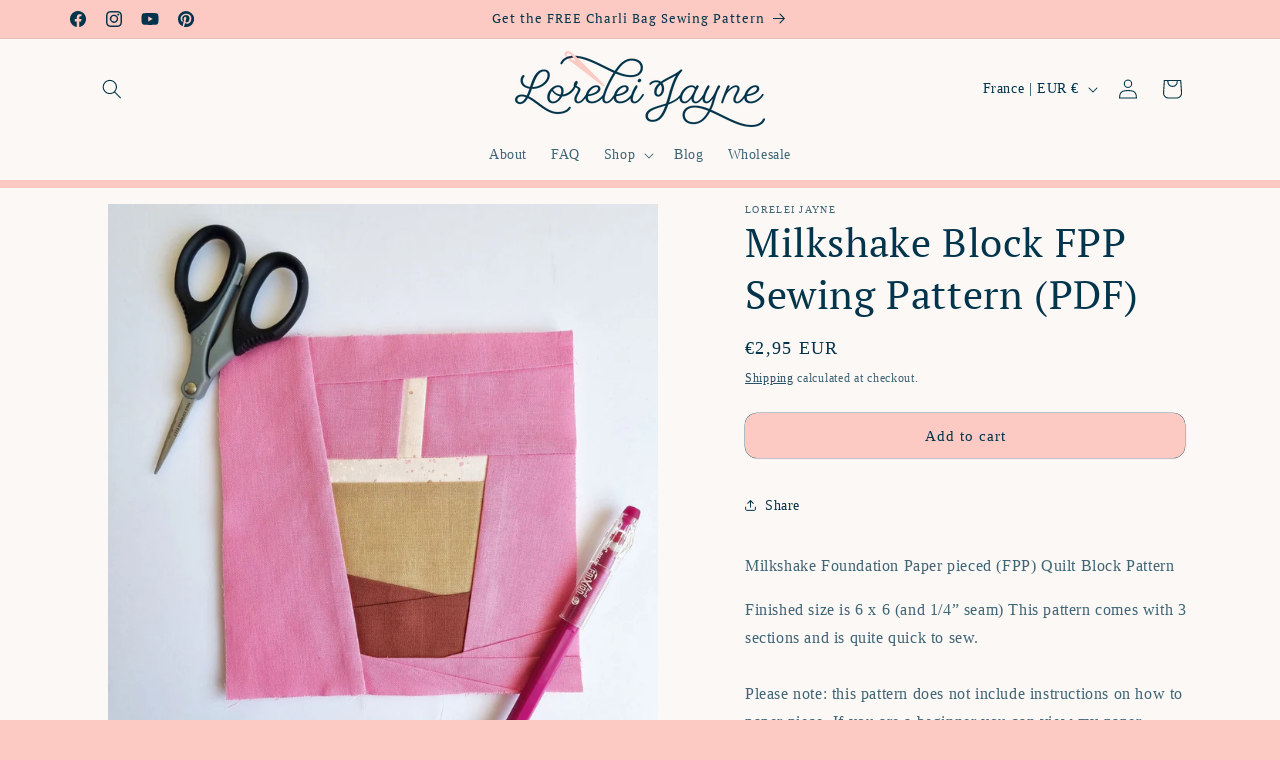

--- FILE ---
content_type: text/html; charset=UTF-8
request_url: https://www.stilyoapps.com/reconvert/reconvert_script_tags.php?shop=lorelei-jayne.myshopify.com&store_client_id=NWM0NTViMDI3NWMwMjgzYTU3MWY5OWMxZmJkYmNjMDMuZmQ2YmU1NjUwZmEwODY4OTlhMTY1NDVmNTIxZjA1ZDg%3D
body_size: -2
content:
{"result":"success","security_token":"$2y$10$NjasR79vt5.8GwQilIZaKOSIZxQeIf79ARczhqSo5ybC5Ubs2wHdW"}